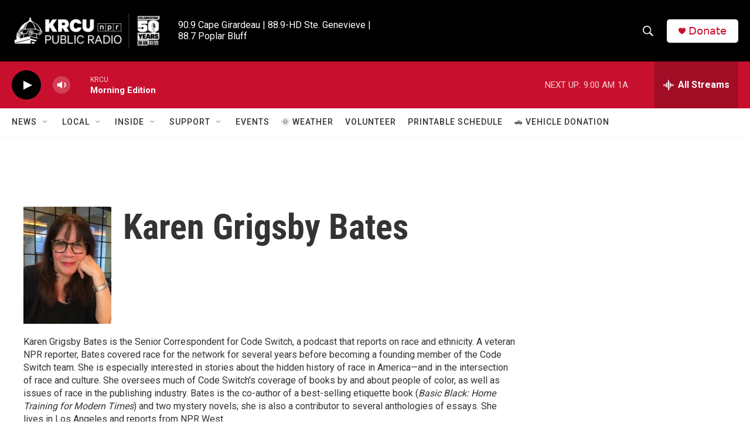

--- FILE ---
content_type: text/html; charset=utf-8
request_url: https://www.google.com/recaptcha/api2/aframe
body_size: 268
content:
<!DOCTYPE HTML><html><head><meta http-equiv="content-type" content="text/html; charset=UTF-8"></head><body><script nonce="zGp63zlGMxURIn1JyKEmdQ">/** Anti-fraud and anti-abuse applications only. See google.com/recaptcha */ try{var clients={'sodar':'https://pagead2.googlesyndication.com/pagead/sodar?'};window.addEventListener("message",function(a){try{if(a.source===window.parent){var b=JSON.parse(a.data);var c=clients[b['id']];if(c){var d=document.createElement('img');d.src=c+b['params']+'&rc='+(localStorage.getItem("rc::a")?sessionStorage.getItem("rc::b"):"");window.document.body.appendChild(d);sessionStorage.setItem("rc::e",parseInt(sessionStorage.getItem("rc::e")||0)+1);localStorage.setItem("rc::h",'1769692225361');}}}catch(b){}});window.parent.postMessage("_grecaptcha_ready", "*");}catch(b){}</script></body></html>